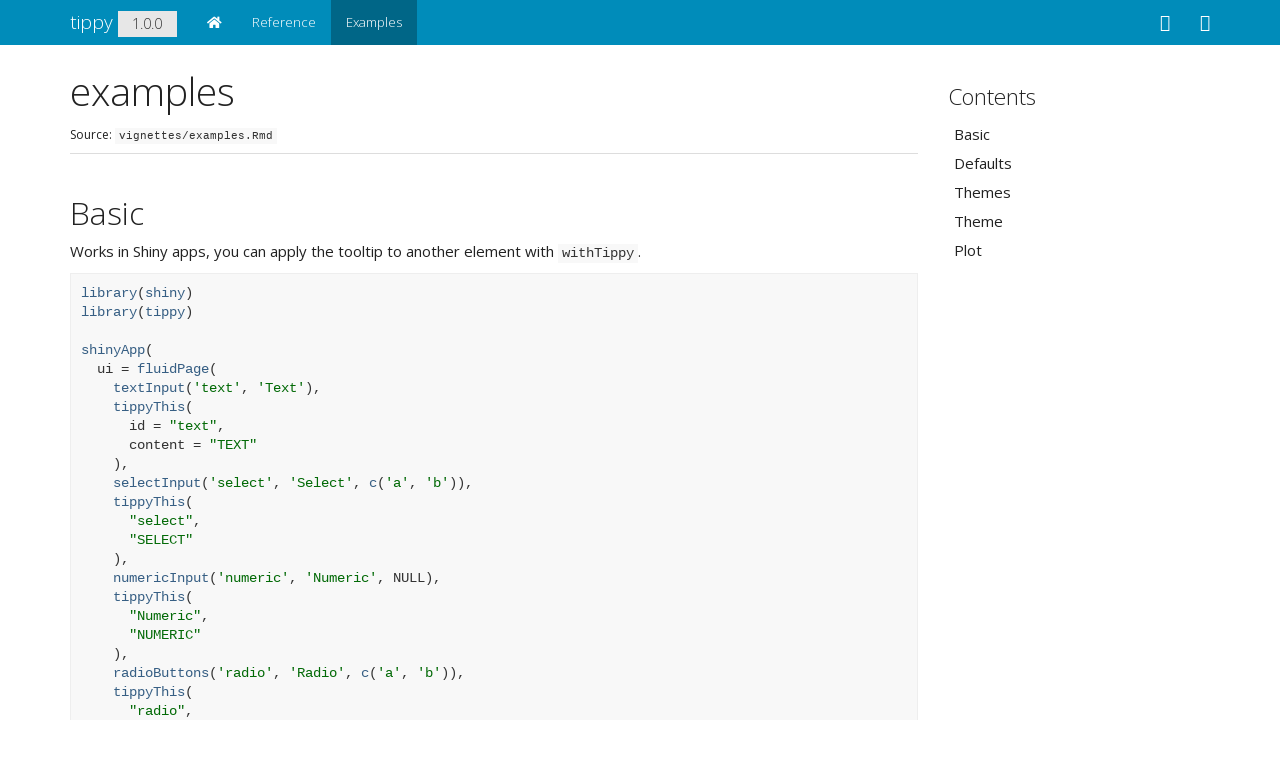

--- FILE ---
content_type: text/html; charset=utf-8
request_url: http://tippy.john-coene.com/articles/examples.html
body_size: 3816
content:
<!DOCTYPE html>
<!-- Generated by pkgdown: do not edit by hand --><html lang="en">
<head>
<meta http-equiv="Content-Type" content="text/html; charset=UTF-8">
<meta charset="utf-8">
<meta http-equiv="X-UA-Compatible" content="IE=edge">
<meta name="viewport" content="width=device-width, initial-scale=1.0">
<title>examples • tippy</title>
<!-- favicons --><link rel="icon" type="image/png" sizes="16x16" href="../favicon-16x16.png">
<link rel="icon" type="image/png" sizes="32x32" href="../favicon-32x32.png">
<link rel="apple-touch-icon" type="image/png" sizes="180x180" href="../apple-touch-icon.png">
<link rel="apple-touch-icon" type="image/png" sizes="120x120" href="../apple-touch-icon-120x120.png">
<link rel="apple-touch-icon" type="image/png" sizes="76x76" href="../apple-touch-icon-76x76.png">
<link rel="apple-touch-icon" type="image/png" sizes="60x60" href="../apple-touch-icon-60x60.png">
<!-- jquery --><script src="https://cdnjs.cloudflare.com/ajax/libs/jquery/3.4.1/jquery.min.js" integrity="sha256-CSXorXvZcTkaix6Yvo6HppcZGetbYMGWSFlBw8HfCJo=" crossorigin="anonymous"></script><!-- Bootstrap --><link href="https://cdnjs.cloudflare.com/ajax/libs/bootswatch/3.4.0/yeti/bootstrap.min.css" rel="stylesheet" crossorigin="anonymous">
<script src="https://cdnjs.cloudflare.com/ajax/libs/twitter-bootstrap/3.4.1/js/bootstrap.min.js" integrity="sha256-nuL8/2cJ5NDSSwnKD8VqreErSWHtnEP9E7AySL+1ev4=" crossorigin="anonymous"></script><!-- bootstrap-toc --><link rel="stylesheet" href="../bootstrap-toc.css">
<script src="../bootstrap-toc.js"></script><!-- Font Awesome icons --><link rel="stylesheet" href="https://cdnjs.cloudflare.com/ajax/libs/font-awesome/5.12.1/css/all.min.css" integrity="sha256-mmgLkCYLUQbXn0B1SRqzHar6dCnv9oZFPEC1g1cwlkk=" crossorigin="anonymous">
<link rel="stylesheet" href="https://cdnjs.cloudflare.com/ajax/libs/font-awesome/5.12.1/css/v4-shims.min.css" integrity="sha256-wZjR52fzng1pJHwx4aV2AO3yyTOXrcDW7jBpJtTwVxw=" crossorigin="anonymous">
<!-- clipboard.js --><script src="https://cdnjs.cloudflare.com/ajax/libs/clipboard.js/2.0.6/clipboard.min.js" integrity="sha256-inc5kl9MA1hkeYUt+EC3BhlIgyp/2jDIyBLS6k3UxPI=" crossorigin="anonymous"></script><!-- headroom.js --><script src="https://cdnjs.cloudflare.com/ajax/libs/headroom/0.11.0/headroom.min.js" integrity="sha256-AsUX4SJE1+yuDu5+mAVzJbuYNPHj/WroHuZ8Ir/CkE0=" crossorigin="anonymous"></script><script src="https://cdnjs.cloudflare.com/ajax/libs/headroom/0.11.0/jQuery.headroom.min.js" integrity="sha256-ZX/yNShbjqsohH1k95liqY9Gd8uOiE1S4vZc+9KQ1K4=" crossorigin="anonymous"></script><!-- pkgdown --><link href="../pkgdown.css" rel="stylesheet">
<script src="../pkgdown.js"></script><meta property="og:title" content="examples">
<meta property="og:description" content="tippy">
<meta property="og:image" content="/logo.png">
<!-- mathjax --><script src="https://cdnjs.cloudflare.com/ajax/libs/mathjax/2.7.5/MathJax.js" integrity="sha256-nvJJv9wWKEm88qvoQl9ekL2J+k/RWIsaSScxxlsrv8k=" crossorigin="anonymous"></script><script src="https://cdnjs.cloudflare.com/ajax/libs/mathjax/2.7.5/config/TeX-AMS-MML_HTMLorMML.js" integrity="sha256-84DKXVJXs0/F8OTMzX4UR909+jtl4G7SPypPavF+GfA=" crossorigin="anonymous"></script><!--[if lt IE 9]>
<script src="https://oss.maxcdn.com/html5shiv/3.7.3/html5shiv.min.js"></script>
<script src="https://oss.maxcdn.com/respond/1.4.2/respond.min.js"></script>
<![endif]--><!-- Global site tag (gtag.js) - Google Analytics --><script async src="https://www.googletagmanager.com/gtag/js?id=UA-74544116-1"></script><script>
  window.dataLayer = window.dataLayer || [];
  function gtag(){dataLayer.push(arguments);}
  gtag('js', new Date());

  gtag('config', 'UA-74544116-1');
</script>
</head>
<body data-spy="scroll" data-target="#toc">
    <div class="container template-article">
      <header><div class="navbar navbar-inverse navbar-fixed-top" role="navigation">
  <div class="container">
    <div class="navbar-header">
      <button type="button" class="navbar-toggle collapsed" data-toggle="collapse" data-target="#navbar" aria-expanded="false">
        <span class="sr-only">Toggle navigation</span>
        <span class="icon-bar"></span>
        <span class="icon-bar"></span>
        <span class="icon-bar"></span>
      </button>
      <span class="navbar-brand">
        <a class="navbar-link" href="../index.html">tippy</a>
        <span class="version label label-default" data-toggle="tooltip" data-placement="bottom" title="Released version">1.0.0</span>
      </span>
    </div>

    <div id="navbar" class="navbar-collapse collapse">
      <ul class="nav navbar-nav">
<li>
  <a href="../index.html">
    <span class="fas fa-home"></span>
     
  </a>
</li>
<li>
  <a href="../reference/">Reference</a>
</li>
<li>
  <a href="../articles/examples.html">Examples</a>
</li>
      </ul>
<ul class="nav navbar-nav navbar-right">
<li>
  <a href="https://github.com/JohnCoene/tippy">
    <span class="fas fa-github fa-lg"></span>
     
  </a>
</li>
<li>
  <a href="https://bitbucket.org/JohnCoene/tippy">
    <span class="fas fa-bitbucket fa-lg"></span>
     
  </a>
</li>
      </ul>
</div>
<!--/.nav-collapse -->
  </div>
<!--/.container -->
</div>
<!--/.navbar -->

      

      </header><div class="row">
  <div class="col-md-9 contents">
    <div class="page-header toc-ignore">
      <h1 data-toc-skip>examples</h1>
            
      
      <small class="dont-index">Source: <a href="https://github.com/JohnCoene/tippy/blob/master/vignettes/examples.Rmd"><code>vignettes/examples.Rmd</code></a></small>
      <div class="hidden name"><code>examples.Rmd</code></div>

    </div>

    
    
<div id="basic" class="section level2">
<h2 class="hasAnchor">
<a href="#basic" class="anchor"></a>Basic</h2>
<p>Works in Shiny apps, you can apply the tooltip to another element with <code>withTippy</code>.</p>
<div class="sourceCode" id="cb1"><pre class="downlit sourceCode r">
<code class="sourceCode R"><span class="kw"><a href="https://rdrr.io/r/base/library.html">library</a></span><span class="op">(</span><span class="va"><a href="https://shiny.rstudio.com/">shiny</a></span><span class="op">)</span>
<span class="kw"><a href="https://rdrr.io/r/base/library.html">library</a></span><span class="op">(</span><span class="va"><a href="https://tippy.john-coene.com/">tippy</a></span><span class="op">)</span>

<span class="fu"><a href="https://rdrr.io/pkg/shiny/man/shinyApp.html">shinyApp</a></span><span class="op">(</span>
  ui <span class="op">=</span> <span class="fu"><a href="https://rdrr.io/pkg/shiny/man/fluidPage.html">fluidPage</a></span><span class="op">(</span>
    <span class="fu"><a href="https://rdrr.io/pkg/shiny/man/textInput.html">textInput</a></span><span class="op">(</span><span class="st">'text'</span>, <span class="st">'Text'</span><span class="op">)</span>,
    <span class="fu"><a href="../reference/tippy_this.html">tippyThis</a></span><span class="op">(</span>
      id <span class="op">=</span> <span class="st">"text"</span>,
      content <span class="op">=</span> <span class="st">"TEXT"</span>
    <span class="op">)</span>,
    <span class="fu"><a href="https://rdrr.io/pkg/shiny/man/selectInput.html">selectInput</a></span><span class="op">(</span><span class="st">'select'</span>, <span class="st">'Select'</span>, <span class="fu"><a href="https://rdrr.io/r/base/c.html">c</a></span><span class="op">(</span><span class="st">'a'</span>, <span class="st">'b'</span><span class="op">)</span><span class="op">)</span>,
    <span class="fu"><a href="../reference/tippy_this.html">tippyThis</a></span><span class="op">(</span>
      <span class="st">"select"</span>,
      <span class="st">"SELECT"</span>
    <span class="op">)</span>,
    <span class="fu"><a href="https://rdrr.io/pkg/shiny/man/numericInput.html">numericInput</a></span><span class="op">(</span><span class="st">'numeric'</span>, <span class="st">'Numeric'</span>, <span class="cn">NULL</span><span class="op">)</span>,
    <span class="fu"><a href="../reference/tippy_this.html">tippyThis</a></span><span class="op">(</span>
      <span class="st">"Numeric"</span>,
      <span class="st">"NUMERIC"</span>
    <span class="op">)</span>,
    <span class="fu"><a href="https://rdrr.io/pkg/shiny/man/radioButtons.html">radioButtons</a></span><span class="op">(</span><span class="st">'radio'</span>, <span class="st">'Radio'</span>, <span class="fu"><a href="https://rdrr.io/r/base/c.html">c</a></span><span class="op">(</span><span class="st">'a'</span>, <span class="st">'b'</span><span class="op">)</span><span class="op">)</span>,
    <span class="fu"><a href="../reference/tippy_this.html">tippyThis</a></span><span class="op">(</span>
      <span class="st">"radio"</span>,
      <span class="st">"RADIO"</span>
    <span class="op">)</span>,
    <span class="fu"><a href="https://rdrr.io/pkg/shiny/man/checkboxInput.html">checkboxInput</a></span><span class="op">(</span><span class="st">'check'</span>, <span class="st">'Checkbox'</span><span class="op">)</span>,
    <span class="fu"><a href="../reference/tippy_this.html">tippyThis</a></span><span class="op">(</span>
      <span class="st">"check"</span>,
      <span class="st">"CHECKBOX"</span>
    <span class="op">)</span>,
    <span class="fu"><a href="https://rdrr.io/pkg/shiny/man/actionButton.html">actionButton</a></span><span class="op">(</span><span class="st">'action'</span>, <span class="st">'Action'</span><span class="op">)</span>,
    <span class="fu"><a href="../reference/tippy_this.html">tippyThis</a></span><span class="op">(</span>
      <span class="st">"action"</span>,
      <span class="st">"BUTTON"</span>
    <span class="op">)</span>,
    <span class="fu"><a href="https://rdrr.io/pkg/shiny/man/sliderInput.html">sliderInput</a></span><span class="op">(</span><span class="st">'slider'</span>, <span class="st">'Slider'</span>, <span class="fl">0</span>, <span class="fl">1</span>, <span class="fl">0.5</span><span class="op">)</span>,
    <span class="fu"><a href="../reference/tippy_this.html">tippyThis</a></span><span class="op">(</span>
      <span class="st">"slider"</span>,
      <span class="st">"SLIDER"</span>
    <span class="op">)</span>,
    <span class="fu"><a href="https://rdrr.io/pkg/shiny/man/dateInput.html">dateInput</a></span><span class="op">(</span><span class="st">'date'</span>, <span class="st">'Date'</span><span class="op">)</span>,
    <span class="fu"><a href="../reference/tippy_this.html">tippyThis</a></span><span class="op">(</span>
      <span class="st">"date"</span>,
      <span class="st">"DATE"</span>
    <span class="op">)</span>
    
  <span class="op">)</span>,
  server <span class="op">=</span> <span class="kw">function</span><span class="op">(</span><span class="va">input</span>, <span class="va">output</span><span class="op">)</span> <span class="op">{</span><span class="op">}</span>
<span class="op">)</span></code></pre></div>
</div>
<div id="defaults" class="section level2">
<h2 class="hasAnchor">
<a href="#defaults" class="anchor"></a>Defaults</h2>
<p>You can also easily call tippy on multiple elements and create themes with <code>tippyDefault</code>.</p>
<div class="sourceCode" id="cb2"><pre class="downlit sourceCode r">
<code class="sourceCode R"><span class="kw"><a href="https://rdrr.io/r/base/library.html">library</a></span><span class="op">(</span><span class="va"><a href="https://shiny.rstudio.com/">shiny</a></span><span class="op">)</span>

<span class="fu"><a href="https://rdrr.io/pkg/shiny/man/shinyApp.html">shinyApp</a></span><span class="op">(</span>
  ui <span class="op">=</span> <span class="fu"><a href="https://rdrr.io/pkg/shiny/man/fluidPage.html">fluidPage</a></span><span class="op">(</span>
    <span class="fu"><a href="https://rdrr.io/pkg/shiny/man/fluidPage.html">fluidRow</a></span><span class="op">(</span>
      <span class="fu"><a href="https://rdrr.io/pkg/shiny/man/column.html">column</a></span><span class="op">(</span>
        <span class="fl">3</span>,
        <span class="fu"><a href="https://rdrr.io/pkg/htmltools/man/builder.html">h3</a></span><span class="op">(</span><span class="st">"Same tooltip"</span><span class="op">)</span>,
        <span class="fu"><a href="https://rdrr.io/pkg/htmltools/man/builder.html">p</a></span><span class="op">(</span><span class="st">"Some text"</span>, class <span class="op">=</span> <span class="st">"tip"</span><span class="op">)</span>,
        <span class="fu"><a href="https://rdrr.io/pkg/htmltools/man/builder.html">p</a></span><span class="op">(</span><span class="st">"Some text"</span>, class <span class="op">=</span> <span class="st">"tip"</span><span class="op">)</span>,
        <span class="fu"><a href="https://rdrr.io/pkg/htmltools/man/builder.html">p</a></span><span class="op">(</span><span class="st">"Some text"</span>, class <span class="op">=</span> <span class="st">"tip"</span><span class="op">)</span>,
        <span class="fu"><a href="https://rdrr.io/pkg/htmltools/man/builder.html">p</a></span><span class="op">(</span><span class="st">"Some text"</span>, class <span class="op">=</span> <span class="st">"tip"</span><span class="op">)</span>,
        <span class="fu"><a href="https://rdrr.io/pkg/htmltools/man/builder.html">p</a></span><span class="op">(</span><span class="st">"Some text"</span>, class <span class="op">=</span> <span class="st">"tip"</span><span class="op">)</span>,
        <span class="fu"><a href="https://rdrr.io/pkg/htmltools/man/builder.html">p</a></span><span class="op">(</span><span class="st">"Some text"</span>, class <span class="op">=</span> <span class="st">"tip"</span><span class="op">)</span>,
        <span class="fu"><a href="../reference/tippyTheme.html">tippyTheme</a></span><span class="op">(</span><span class="st">".tip"</span>, content <span class="op">=</span> <span class="st">"Tooltip"</span><span class="op">)</span>
      <span class="op">)</span>,
      <span class="fu"><a href="https://rdrr.io/pkg/shiny/man/column.html">column</a></span><span class="op">(</span>
        <span class="fl">3</span>, 
        <span class="fu"><a href="https://rdrr.io/pkg/htmltools/man/builder.html">h3</a></span><span class="op">(</span><span class="st">"Different tooltips"</span><span class="op">)</span>,
        <span class="fu"><a href="https://rdrr.io/pkg/htmltools/man/builder.html">p</a></span><span class="op">(</span><span class="st">"Some text"</span>, class <span class="op">=</span> <span class="st">"tip2"</span>, `data-tippy-content` <span class="op">=</span> <span class="st">"Tooltip 1"</span><span class="op">)</span>,
        <span class="fu"><a href="https://rdrr.io/pkg/htmltools/man/builder.html">p</a></span><span class="op">(</span><span class="st">"Some text"</span>, class <span class="op">=</span> <span class="st">"tip2"</span>, `data-tippy-content` <span class="op">=</span> <span class="st">"Tooltip 2"</span><span class="op">)</span>,
        <span class="fu"><a href="https://rdrr.io/pkg/htmltools/man/builder.html">p</a></span><span class="op">(</span><span class="st">"Some text"</span>, class <span class="op">=</span> <span class="st">"tip2"</span>, `data-tippy-content` <span class="op">=</span> <span class="st">"Tooltip 3"</span><span class="op">)</span>,
        <span class="fu"><a href="../reference/tippy_this.html">tippyThis</a></span><span class="op">(</span><span class="st">".tip2"</span><span class="op">)</span>
      <span class="op">)</span>
    <span class="op">)</span>
 <span class="op">)</span>,
 server <span class="op">=</span> <span class="kw">function</span><span class="op">(</span><span class="va">input</span>, <span class="va">output</span>, <span class="va">session</span><span class="op">)</span> <span class="op">{</span><span class="op">}</span>
<span class="op">)</span></code></pre></div>
</div>
<div id="themes" class="section level2">
<h2 class="hasAnchor">
<a href="#themes" class="anchor"></a>Themes</h2>
<p>Currently 4 themes:</p>
<ul>
<li><code>light</code></li>
<li><code>light-border</code></li>
<li><code>material</code></li>
<li><code>translucent</code></li>
</ul>
<div class="sourceCode" id="cb3"><pre class="downlit sourceCode r">
<code class="sourceCode R"><span class="kw"><a href="https://rdrr.io/r/base/library.html">library</a></span><span class="op">(</span><span class="va"><a href="https://shiny.rstudio.com/">shiny</a></span><span class="op">)</span>
<span class="kw"><a href="https://rdrr.io/r/base/library.html">library</a></span><span class="op">(</span><span class="va"><a href="https://tippy.john-coene.com/">tippy</a></span><span class="op">)</span>

<span class="fu"><a href="https://rdrr.io/pkg/shiny/man/shinyApp.html">shinyApp</a></span><span class="op">(</span>
  ui <span class="op">=</span> <span class="fu"><a href="https://rdrr.io/pkg/shiny/man/fluidPage.html">fluidPage</a></span><span class="op">(</span>
    <span class="fu"><a href="https://rdrr.io/pkg/htmltools/man/builder.html">h4</a></span><span class="op">(</span><span class="st">"Hover me"</span>, id <span class="op">=</span> <span class="st">"tip"</span><span class="op">)</span>,
    <span class="fu"><a href="../reference/tippy_this.html">tippyThis</a></span><span class="op">(</span>
      <span class="st">"tip"</span>,
      <span class="st">"Tooltip"</span>,
      theme <span class="op">=</span> <span class="st">"material"</span>
    <span class="op">)</span>
  <span class="op">)</span>,
  server <span class="op">=</span> <span class="kw">function</span><span class="op">(</span><span class="va">input</span>, <span class="va">output</span><span class="op">)</span> <span class="op">{</span><span class="op">}</span>
<span class="op">)</span></code></pre></div>
</div>
<div id="theme" class="section level2">
<h2 class="hasAnchor">
<a href="#theme" class="anchor"></a>Theme</h2>
<p>You can also use <code>tippyTheme</code> to define a new theme.</p>
<div class="sourceCode" id="cb4"><pre class="downlit sourceCode r">
<code class="sourceCode R"><span class="kw"><a href="https://rdrr.io/r/base/library.html">library</a></span><span class="op">(</span><span class="va"><a href="https://shiny.rstudio.com/">shiny</a></span><span class="op">)</span>
<span class="kw"><a href="https://rdrr.io/r/base/library.html">library</a></span><span class="op">(</span><span class="va"><a href="https://tippy.john-coene.com/">tippy</a></span><span class="op">)</span>

<span class="va">ui</span> <span class="op">&lt;-</span> <span class="fu"><a href="https://rdrr.io/pkg/shiny/man/fluidPage.html">fluidPage</a></span><span class="op">(</span>
  <span class="fu"><a href="../reference/useTippy.html">useTippy</a></span><span class="op">(</span><span class="op">)</span>,
  <span class="fu"><a href="../reference/tippyTheme.html">tippyTheme</a></span><span class="op">(</span><span class="st">"myTheme"</span>, box_bg <span class="op">=</span> <span class="st">"darkred"</span><span class="op">)</span>,
  <span class="fu"><a href="https://rdrr.io/pkg/htmltools/man/builder.html">h5</a></span><span class="op">(</span><span class="st">"plot tooltip"</span>, id <span class="op">=</span> <span class="st">"plotTip"</span><span class="op">)</span>,
  <span class="fu"><a href="../reference/tippy_this.html">tippyThis</a></span><span class="op">(</span>
    <span class="st">"plotTip"</span>,
    <span class="st">"Hello world"</span>,
    theme <span class="op">=</span> <span class="st">"myTheme"</span>
  <span class="op">)</span>
<span class="op">)</span>

<span class="va">server</span> <span class="op">&lt;-</span> <span class="kw">function</span><span class="op">(</span><span class="va">input</span>, <span class="va">output</span><span class="op">)</span> <span class="op">{</span><span class="op">}</span>

<span class="fu"><a href="https://rdrr.io/pkg/shiny/man/shinyApp.html">shinyApp</a></span><span class="op">(</span><span class="va">ui</span>, <span class="va">server</span><span class="op">)</span></code></pre></div>
</div>
<div id="plot" class="section level2">
<h2 class="hasAnchor">
<a href="#plot" class="anchor"></a>Plot</h2>
<p>You can also use a plot within a tooltip.</p>
<div class="sourceCode" id="cb5"><pre class="downlit sourceCode r">
<code class="sourceCode R"><span class="kw"><a href="https://rdrr.io/r/base/library.html">library</a></span><span class="op">(</span><span class="va"><a href="https://shiny.rstudio.com/">shiny</a></span><span class="op">)</span>
<span class="kw"><a href="https://rdrr.io/r/base/library.html">library</a></span><span class="op">(</span><span class="va"><a href="https://tippy.john-coene.com/">tippy</a></span><span class="op">)</span>

<span class="va">ui</span> <span class="op">&lt;-</span> <span class="fu"><a href="https://rdrr.io/pkg/shiny/man/fluidPage.html">fluidPage</a></span><span class="op">(</span>
  <span class="fu"><a href="../reference/useTippy.html">useTippy</a></span><span class="op">(</span><span class="op">)</span>,
  <span class="fu"><a href="https://rdrr.io/pkg/shiny/man/plotOutput.html">plotOutput</a></span><span class="op">(</span><span class="st">"plot"</span><span class="op">)</span>,
  <span class="fu"><a href="https://rdrr.io/pkg/htmltools/man/builder.html">h5</a></span><span class="op">(</span><span class="st">"plot tooltip"</span>, id <span class="op">=</span> <span class="st">"plotTip"</span><span class="op">)</span>
<span class="op">)</span>

<span class="va">server</span> <span class="op">&lt;-</span> <span class="kw">function</span><span class="op">(</span><span class="va">input</span>, <span class="va">output</span><span class="op">)</span> <span class="op">{</span>
  <span class="va">output</span><span class="op">$</span><span class="va">plot</span> <span class="op">&lt;-</span> <span class="fu"><a href="https://rdrr.io/pkg/shiny/man/renderPlot.html">renderPlot</a></span><span class="op">(</span><span class="op">{</span>
    <span class="fu"><a href="https://rdrr.io/r/base/on.exit.html">on.exit</a></span><span class="op">(</span><span class="op">{</span>
      <span class="fu"><a href="../reference/tippy_plot.html">tippy_plot</a></span><span class="op">(</span>
        <span class="st">"plotTip"</span>, 
        <span class="st">"plot"</span>, 
        theme <span class="op">=</span> <span class="st">"light"</span>,
        .hidePlot <span class="op">=</span> <span class="cn">TRUE</span>
      <span class="op">)</span>
    <span class="op">}</span><span class="op">)</span>
    <span class="fu"><a href="https://rdrr.io/r/graphics/plot.default.html">plot</a></span><span class="op">(</span><span class="va">cars</span><span class="op">)</span>
  <span class="op">}</span><span class="op">)</span>
<span class="op">}</span>

<span class="fu"><a href="https://rdrr.io/pkg/shiny/man/shinyApp.html">shinyApp</a></span><span class="op">(</span><span class="va">ui</span>, <span class="va">server</span><span class="op">)</span></code></pre></div>
</div>
  </div>

  <div class="col-md-3 hidden-xs hidden-sm" id="pkgdown-sidebar">

        <nav id="toc" data-toggle="toc"><h2 data-toc-skip>Contents</h2>
    </nav>
</div>

</div>



      <footer><div class="copyright">
  <p>Developed by John Coene.</p>
</div>

<div class="pkgdown">
  <p>Site built with <a href="https://pkgdown.r-lib.org/">pkgdown</a> 1.6.1.</p>
</div>

      </footer>
</div>

  


  </body>
</html>
